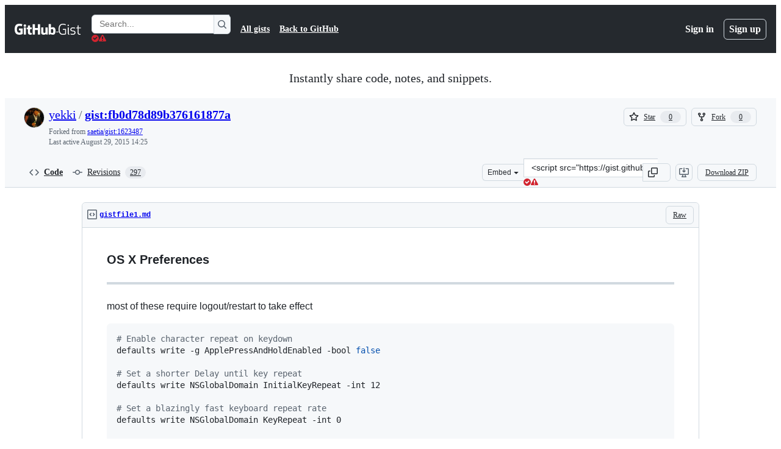

--- FILE ---
content_type: application/javascript
request_url: https://github.githubassets.com/assets/chunk-59644-87f89e5f625d.js
body_size: 4968
content:
"use strict";(globalThis.webpackChunk_github_ui_github_ui=globalThis.webpackChunk_github_ui_github_ui||[]).push([[59644],{4559:(t,e,i)=>{i.d(e,{C:()=>l,i:()=>a});var n=i(71315),s=i(69599),r=i(46493);function l(t,e){(0,s.G7)("arianotify_comprehensive_migration")?a(o(t),{...e,element:e?.element??t}):(0,s.G7)("primer_live_region_element")&&e?.element===void 0?(0,r.Cj)(t,{politeness:e?.assertive?"assertive":"polite"}):a(o(t),e)}function a(t,e){let{assertive:i,element:l}=e??{};if((0,s.G7)("arianotify_comprehensive_migration"))try{(l?.isConnected?l:n.XC).ariaNotify(t,{priority:i?"high":"normal"})}catch(t){console.error("Error calling ariaNotify:",t)}else{var a,o;let e;(0,s.G7)("primer_live_region_element")&&void 0===l?(0,r.iP)(t,{politeness:i?"assertive":"polite"}):(a=t,o=i,(e=l??n.XC?.querySelector(o?"#js-global-screen-reader-notice-assertive":"#js-global-screen-reader-notice"))&&(e.textContent===a?e.textContent=`${a}\u00A0`:e.textContent=a))}}function o(t){return(t.getAttribute("aria-label")||t.innerText||"").trim()}i(89272)},6923:(t,e,i)=>{i.d(e,{KJ:()=>r,X3:()=>s,g5:()=>l});var n=i(56038);let s=void 0===n.XC,r=!s;function l(){return!!s||!n.XC||!!(n.XC.querySelector('react-app[data-ssr="true"]')||n.XC.querySelector('react-partial[data-ssr="true"][partial-name="repos-overview"]'))}},21067:(t,e,i)=>{let n;function s(){let t=(void 0)??n;if(!t)throw Error("Client env was requested before it was loaded. This likely means you are attempting to use client env at the module level in SSR, which is not supported. Please move your client env usage into a function.");return t}function r(){return s().locale??"en-US"}function l(){return!!s().login}function a(){return s().login}if(i.d(e,{JK:()=>r,M3:()=>l,_$:()=>s,cj:()=>a}),"undefined"!=typeof document){let t=document.getElementById("client-env");if(t)try{n=JSON.parse(t.textContent||"")}catch(t){console.error("Error parsing client-env",t)}}},56038:(t,e,i)=>{i.d(e,{Kn:()=>l,XC:()=>s,cg:()=>r,fV:()=>a});let n="undefined"!=typeof FORCE_SERVER_ENV&&FORCE_SERVER_ENV,s="undefined"==typeof document||n?void 0:document,r="undefined"==typeof window||n?void 0:window,l="undefined"==typeof history||n?void 0:history,a="undefined"==typeof location||n?{get pathname(){return(void 0)??""},get origin(){return(void 0)??""},get search(){return(void 0)??""},get hash(){return(void 0)??""},get href(){return(void 0)??""}}:location},59644:(t,e,i)=>{i.r(e),i.d(e,{SelectPanelExperimentalElement:()=>SelectPanelExperimentalElement});var n=i(35750),s=i(18150),r=i(85242),l=i(88243),a=i(16213),o=i(50467),h=i(31635),d=i(97068),u=i(39595),c=i(4559);let m=['[role="option"]'],p=m.join(","),f=m.map(t=>`:not([hidden]) > ${t}`).join(","),b="REMOTE",g="EVENTUALLY_LOCAL",v="LOCAL",_="BODY",E=(()=>{let t=new Set,e=null;function i(){for(let e of t)e.updateAnchorPosition()}return n=>{window.addEventListener("resize",i),window.addEventListener("scroll",i),e||(e=new ResizeObserver(()=>{for(let e of t)e.updateAnchorPosition()})),e.observe(n.ownerDocument.documentElement),n.addEventListener("dialog:close",()=>{t.delete(n)}),n.addEventListener("dialog:open",()=>{t.add(n)})}})();var y=new WeakMap,w=new WeakMap,A=new WeakMap,S=new WeakMap,k=new WeakMap,C=new WeakMap,L=new WeakMap,I=new WeakSet,x=new WeakSet,W=new WeakSet,P=new WeakSet,T=new WeakSet,q=new WeakSet,V=new WeakSet,M=new WeakSet,F=new WeakSet,O=new WeakSet,R=new WeakSet,$=new WeakSet,B=new WeakSet,X=new WeakSet,D=new WeakSet,K=new WeakSet,N=new WeakSet,j=new WeakSet,G=new WeakMap,H=new WeakMap,Y=new WeakSet,J=new WeakSet,z=new WeakSet,U=new WeakSet,Q=new WeakSet,Z=new WeakSet,tt=new WeakSet,te=new WeakSet,ti=new WeakMap,tn=new WeakSet;let SelectPanelExperimentalElement=class SelectPanelExperimentalElement extends HTMLElement{get open(){return this.dialog.open}get selectVariant(){return this.getAttribute("data-select-variant")}get ariaSelectionType(){return"multiple"===this.selectVariant?"aria-checked":"aria-selected"}set selectVariant(t){t?this.setAttribute("data-select-variant",t):this.removeAttribute("variant")}get dynamicLabelPrefix(){let t=this.getAttribute("data-dynamic-label-prefix");return t?`${t}:`:""}get dynamicAriaLabelPrefix(){let t=this.getAttribute("data-dynamic-aria-label-prefix");return t?`${t}:`:""}set dynamicLabelPrefix(t){this.setAttribute("data-dynamic-label",t)}get dynamicLabel(){return this.hasAttribute("data-dynamic-label")}set dynamicLabel(t){this.toggleAttribute("data-dynamic-label",t)}get invokerElement(){let t=this.querySelector("dialog")?.id;if(!t)return null;for(let e of this.querySelectorAll("[aria-controls]"))if(e.getAttribute("aria-controls")===t)return e;return null}get closeButton(){return this.querySelector("button[data-close-dialog-id]")}get invokerLabel(){return this.invokerElement?this.invokerElement.querySelector(".Button-label"):null}get selectedItems(){return Array.from((0,n._)(this,k).values())}get align(){return this.getAttribute("anchor-align")||"start"}get side(){return this.getAttribute("anchor-side")||"outside-bottom"}updateAnchorPosition(){if(this&&null===this.offsetParent&&this.dialog.close(),this.invokerElement){let{top:t,left:e}=(0,d.uG)(this.dialog,this.invokerElement,{align:this.align,side:this.side,anchorOffset:4});this.dialog.style.top=`${t}px`,this.dialog.style.left=`${e}px`,this.dialog.style.bottom="auto",this.dialog.style.right="auto",this.dialog.scrollIntoView({block:"nearest",inline:"nearest"})}}connectedCallback(){let{signal:t}=(0,r._)(this,w,new AbortController);if(this.addEventListener("keydown",this,{signal:t}),this.addEventListener("click",this,{signal:t}),this.addEventListener("mousedown",this,{signal:t}),this.addEventListener("input",this,{signal:t}),this.addEventListener("remote-input-success",this,{signal:t}),this.addEventListener("remote-input-error",this,{signal:t}),this.addEventListener("loadstart",this,{signal:t}),(0,l._)(this,tt,tW).call(this),(0,l._)(this,te,tP).call(this),(0,l._)(this,I,ts).call(this),E(this),this.remoteInput)this.remoteInput.addEventListener("loadstart",this,{signal:t}),this.remoteInput.addEventListener("loadend",this,{signal:t});else{let e=new MutationObserver(()=>{this.remoteInput&&(this.remoteInput.addEventListener("loadstart",this,{signal:t}),this.remoteInput.addEventListener("loadend",this,{signal:t}),e.disconnect())});e.observe(this,{childList:!0,subtree:!0})}if(this.includeFragment)this.includeFragment.addEventListener("include-fragment-replaced",this,{signal:t}),this.includeFragment.addEventListener("error",this,{signal:t});else{let e=new MutationObserver(()=>{this.includeFragment&&(this.includeFragment.addEventListener("include-fragment-replaced",this,{signal:t}),this.includeFragment.addEventListener("error",this,{signal:t}),e.disconnect())});e.observe(this,{childList:!0,subtree:!0})}if(this.remoteInput)this.remoteInput.addEventListener("loadstart",this,{signal:t});else{let e=new MutationObserver(()=>{this.remoteInput&&(this.remoteInput.addEventListener("loadstart",this,{signal:t}),e.disconnect())});e.observe(this,{childList:!0,subtree:!0})}if((0,r._)(this,y,new IntersectionObserver(t=>{for(let e of t){let t=e.target;e.isIntersecting&&t===this.dialog&&(this.updateAnchorPosition(),(0,n._)(this,G)===v&&(0,l._)(this,X,tg).call(this))}})),this.dialog)"true"===this.getAttribute("data-open-on-load")&&(0,l._)(this,Q,tI).call(this),(0,n._)(this,y).observe(this.dialog);else{let t=new MutationObserver(()=>{this.dialog&&("true"===this.getAttribute("data-open-on-load")&&(0,l._)(this,Q,tI).call(this),(0,n._)(this,y).observe(this.dialog),t.disconnect())});t.observe(this,{childList:!0,subtree:!0})}}disconnectedCallback(){(0,n._)(this,w).abort()}handleEvent(t){if(t.target===this.filterInputTextField)return void(0,l._)(this,B,tb).call(this,t);if(t.target===this.remoteInput)return void(0,l._)(this,R,tp).call(this,t);let e=this.invokerElement?.contains(t.target),i=this.closeButton?.contains(t.target),n=(0,l._)(this,T,to).call(this,t);if(e&&"mousedown"===t.type||"mousedown"===t.type&&t.target instanceof HTMLInputElement)return;if("mousedown"===t.type)return void t.preventDefault();if(e&&n)return void(0,l._)(this,J,tk).call(this,t);if(i&&n)return;let s=t.target.closest(f)?.parentElement;if(null!=s&&n){if((0,l._)(this,W,tl).call(this,t))return;let e=s.closest("[data-show-dialog-id]");if(e){let i=this.ownerDocument.getElementById(e.getAttribute("data-show-dialog-id")||"");if(i&&this.contains(e)&&this.contains(i))return void(0,l._)(this,z,tC).call(this,t,i)}(0,l._)(this,P,ta).call(this,t)&&(t.preventDefault(),(0,l._)(this,tn,tq).call(this,s)?.click()),(0,l._)(this,U,tL).call(this,s);return}if("click"===t.type){let e=this.dialog.getBoundingClientRect();e.top<=t.clientY&&t.clientY<=e.top+e.height&&e.left<=t.clientX&&t.clientX<=e.left+e.width||(0,l._)(this,Z,tx).call(this)}(t.target===this.includeFragment||"include-fragment-replaced"===t.type)&&(0,l._)(this,O,tm).call(this,t)}get visibleItems(){return Array.from(this.querySelectorAll(f)).map(t=>t.parentElement)}get items(){return Array.from(this.querySelectorAll(p)).map(t=>t.parentElement)}get focusableItem(){for(let t of this.items){let e=(0,l._)(this,tn,tq).call(this,t);if(e&&"0"===e.getAttribute("tabindex"))return e}}getItemById(t){return this.querySelector(`li[data-item-id="${t}"`)}isItemDisabled(t){return!!t&&t.classList.contains("ActionListItem--disabled")}disableItem(t){t&&(t.classList.add("ActionListItem--disabled"),(0,l._)(this,tn,tq).call(this,t).setAttribute("aria-disabled","true"))}enableItem(t){t&&(t.classList.remove("ActionListItem--disabled"),(0,l._)(this,tn,tq).call(this,t).removeAttribute("aria-disabled"))}isItemHidden(t){return!!t&&t.hasAttribute("hidden")}hideItem(t){t&&t.setAttribute("hidden","hidden")}showItem(t){t&&t.removeAttribute("hidden")}isItemChecked(t){return!!t&&"true"===(0,l._)(this,tn,tq).call(this,t).getAttribute(this.ariaSelectionType)}checkItem(t){t&&("single"===this.selectVariant||"multiple"===this.selectVariant)&&!this.isItemChecked(t)&&(0,l._)(this,U,tL).call(this,t)}uncheckItem(t){t&&("single"===this.selectVariant||"multiple"===this.selectVariant)&&this.isItemChecked(t)&&(0,l._)(this,U,tL).call(this,t)}constructor(...t){super(...t),(0,a._)(this,I),(0,a._)(this,x),(0,a._)(this,W),(0,a._)(this,P),(0,a._)(this,T),(0,a._)(this,q),(0,a._)(this,V),(0,a._)(this,M),(0,a._)(this,F),(0,a._)(this,O),(0,a._)(this,R),(0,a._)(this,$),(0,a._)(this,B),(0,a._)(this,X),(0,a._)(this,D),(0,a._)(this,K),(0,a._)(this,N),(0,a._)(this,j),(0,s._)(this,G,{get:tw,set:void 0}),(0,s._)(this,H,{get:tA,set:void 0}),(0,a._)(this,Y),(0,a._)(this,J),(0,a._)(this,z),(0,a._)(this,U),(0,a._)(this,Q),(0,a._)(this,Z),(0,a._)(this,tt),(0,a._)(this,te),(0,s._)(this,ti,{get:tT,set:void 0}),(0,a._)(this,tn),(0,o._)(this,"filterFn",void 0),(0,s._)(this,y,{writable:!0,value:void 0}),(0,s._)(this,w,{writable:!0,value:void 0}),(0,s._)(this,A,{writable:!0,value:""}),(0,s._)(this,S,{writable:!0,value:""}),(0,s._)(this,k,{writable:!0,value:new Map}),(0,s._)(this,C,{writable:!0,value:null}),(0,s._)(this,L,{writable:!0,value:null})}};function ts(){let{signal:t}=(0,n._)(this,w);for(let e of this.querySelectorAll(m.join(",")))e.addEventListener("click",(0,l._)(this,W,tl).bind(this),{signal:t}),e.addEventListener("keydown",(0,l._)(this,W,tl).bind(this),{signal:t})}function tr(){let t=!1;if("single"===this.selectVariant)for(let e of this.items){let i=(0,l._)(this,tn,tq).call(this,e);i&&(!this.isItemHidden(e)&&this.isItemChecked(e)&&!t?(i.setAttribute("tabindex","0"),t=!0):i.setAttribute("tabindex","-1"),e.removeAttribute("tabindex"))}else for(let e of this.items){let i=(0,l._)(this,tn,tq).call(this,e);i&&(this.isItemHidden(e)||t?i.setAttribute("tabindex","-1"):t=!0,e.removeAttribute("tabindex"))}!t&&(0,n._)(this,ti)&&(0,l._)(this,tn,tq).call(this,(0,n._)(this,ti))?.setAttribute("tabindex","0")}function tl(t){if(!(0,l._)(this,T,to).call(this,t))return!1;let e=t.target.closest(f);return!!e&&!!e.getAttribute("aria-disabled")&&(t.preventDefault(),t.stopPropagation(),t.stopImmediatePropagation(),!0)}function ta(t){return t.target instanceof HTMLAnchorElement&&t instanceof KeyboardEvent&&"keydown"===t.type&&!(t.ctrlKey||t.altKey||t.metaKey||t.shiftKey)&&" "===t.key}function to(t){return t instanceof MouseEvent&&"click"===t.type||(0,l._)(this,P,ta).call(this,t)}function th(){for(let t of this.items){let e=t.getAttribute("data-value");e&&(0,n._)(this,k).has(e)&&t.setAttribute(this.ariaSelectionType,"true")}(0,l._)(this,te,tP).call(this)}function td(t){let e=t.querySelector("button"),i=t.getAttribute("data-value");i&&(0,n._)(this,k).set(i,{value:i,label:e.querySelector(".ActionListItem-label")?.textContent?.trim(),inputName:e.getAttribute("data-input-name"),element:t})}function tu(t){let e=t.getAttribute("data-value");e&&(0,n._)(this,k).delete(e)}function tc(){(0,n._)(this,C)&&clearTimeout((0,n._)(this,C)),(0,n._)(this,L)&&clearTimeout((0,n._)(this,L)),(0,r._)(this,L,setTimeout(()=>{(0,c.i)("Loading",{element:this.ariaLiveContainer})},2e3)),(0,r._)(this,C,setTimeout(()=>{(0,n._)(this,H).showLeadingSpinner()},1e3))}function tm(t){switch(t.type){case"include-fragment-replaced":(0,l._)(this,X,tg).call(this);break;case"error":{let t=this.fragmentErrorElement;if(t&&!t.hasAttribute("hidden"))return void(0,c.C)(t,{element:this.ariaLiveContainer,assertive:!0})}}}function tp(t){switch(t.type){case"remote-input-success":(0,l._)(this,N,tE).call(this),(0,l._)(this,X,tg).call(this),(0,l._)(this,q,th).call(this);break;case"remote-input-error":this.bodySpinner?.setAttribute("hidden",""),this.includeFragment||0===this.visibleItems.length?(0,l._)(this,K,t_).call(this,_):(0,l._)(this,K,t_).call(this,"BANNER");break;case"loadstart":if(!(0,l._)(this,Y,tS).call(this)){if((0,l._)(this,N,tE).call(this),this.bodySpinner?.removeAttribute("hidden"),this.bodySpinner)break;(0,l._)(this,F,tc).call(this)}break;case"loadend":(0,n._)(this,H).hideLeadingSpinner(),(0,n._)(this,L)&&clearTimeout((0,n._)(this,L)),(0,n._)(this,C)&&clearTimeout((0,n._)(this,C))}}function tf(t,e){return(t.getAttribute("data-filter-string")||t.textContent||"").toLowerCase().indexOf(e.toLowerCase())>-1}function tb(t){if("keydown"===t.type&&"ArrowDown"===t.key&&this.focusableItem&&(this.focusableItem.focus(),t.preventDefault()),"input"===t.type&&(this.bodySpinner||(0,l._)(this,Y,tS).call(this)||(0,l._)(this,F,tc).call(this),(0,n._)(this,G)===v||(0,n._)(this,G)===g)){if(this.includeFragment)return void this.includeFragment.refetch();(0,l._)(this,X,tg).call(this)}}function tg(){if(!this.list)return;let t=!1;if((0,l._)(this,Y,tS).call(this)){let e=this.filterInputTextField?.value??"",i=this.filterFn||(0,l._)(this,$,tf);for(let n of this.items)i(n,e)?(this.showItem(n),t=!0):this.hideItem(n)}else t=this.items.length>0;for(let t of((0,l._)(this,x,tr).call(this),(0,l._)(this,j,ty).call(this),this.items)){let e=t.getAttribute("data-value");e&&!(0,n._)(this,k).has(e)&&this.isItemChecked(t)&&(0,l._)(this,V,td).call(this,t)}if(this.noResults){if((0,l._)(this,D,tv).call(this))return void this.noResults.setAttribute("hidden","");t?(this.noResults.setAttribute("hidden",""),this.list?.querySelector(".ActionListWrap")?.removeAttribute("hidden")):(this.list?.querySelector(".ActionListWrap")?.setAttribute("hidden",""),this.noResults.removeAttribute("hidden"))}}function tv(){return!(!this.fragmentErrorElement||this.fragmentErrorElement.hasAttribute("hidden"))||!this.errorBannerElement.hasAttribute("hidden")}function t_(t){let e=this.fragmentErrorElement;if(t===_?(this.fragmentErrorElement?.removeAttribute("hidden"),this.errorBannerElement.setAttribute("hidden","")):(e=this.errorBannerElement,this.errorBannerElement?.removeAttribute("hidden"),this.fragmentErrorElement?.setAttribute("hidden","")),e&&!e.hasAttribute("hidden"))return void(0,c.C)(e,{element:this.ariaLiveContainer,assertive:!0})}function tE(){this.fragmentErrorElement?.setAttribute("hidden",""),this.errorBannerElement.setAttribute("hidden","")}function ty(){if(this.open&&this.list){let t=this.items;if(t.length>0)(0,c.i)(`${t.length} result${1===t.length?"":"s"} tab for results`,{element:this.ariaLiveContainer});else{let t=this.noResults;t&&(0,c.C)(t,{element:this.ariaLiveContainer})}}}function tw(){if(!this.list)return b;switch(this.list.getAttribute("data-fetch-strategy")){case"local":return v;case"eventually_local":return g;default:return b}}function tA(){return this.filterInputTextField.closest("primer-text-field")}function tS(){return(0,n._)(this,G)===v||(0,n._)(this,G)===g}function tk(t){t.preventDefault(),t.stopPropagation(),this.open?(0,l._)(this,Z,tx).call(this):(0,l._)(this,Q,tI).call(this)}function tC(t,e){this.querySelector(".ActionListWrap").style.display="none";let i=new AbortController,{signal:n}=i,s=()=>{i.abort(),this.querySelector(".ActionListWrap").style.display="",this.open&&(0,l._)(this,Z,tx).call(this);let t=this.ownerDocument.activeElement,e=this.ownerDocument.activeElement===this.ownerDocument.body,n=this.contains(t);(e||n)&&setTimeout(()=>this.invokerElement?.focus(),0)};e.addEventListener("close",s,{signal:n}),e.addEventListener("cancel",s,{signal:n})}function tL(t){if("multiple"!==this.selectVariant&&setTimeout(()=>{this.open&&(0,l._)(this,Z,tx).call(this)}),"multiple"!==this.selectVariant&&"single"!==this.selectVariant)return;let e=!this.isItemChecked(t);if(!this.dispatchEvent(new CustomEvent("beforeItemActivated",{bubbles:!0,detail:{item:t,checked:e},cancelable:!0})))return;let i=(0,l._)(this,tn,tq).call(this,t);if("single"===this.selectVariant){for(let n of(e&&((0,l._)(this,V,td).call(this,t),i?.setAttribute(this.ariaSelectionType,"true")),this.querySelectorAll(`[${this.ariaSelectionType}]`)))n!==i&&((0,l._)(this,M,tu).call(this,n),n.setAttribute(this.ariaSelectionType,"false"));(0,l._)(this,tt,tW).call(this)}else i?.setAttribute(this.ariaSelectionType,`${e}`),e?(0,l._)(this,V,td).call(this,t):(0,l._)(this,M,tu).call(this,t);(0,l._)(this,te,tP).call(this),this.dispatchEvent(new CustomEvent("itemActivated",{bubbles:!0,detail:{item:t,checked:e}}))}function tI(){this.updateAnchorPosition(),this.dialog.showModal();let t=new CustomEvent("dialog:open",{detail:{dialog:this.dialog}});this.dispatchEvent(t)}function tx(){this.dialog.close(),this.dispatchEvent(new CustomEvent("panelClosed",{detail:{panel:this},bubbles:!0}))}function tW(){if(!this.dynamicLabel)return;let t=this.invokerLabel;if(!t)return;(0,r._)(this,A,(0,n._)(this,A)||t.textContent||"");let e=this.querySelector(`[${this.ariaSelectionType}=true] .ActionListItem-label`)?.textContent||(0,n._)(this,A);if(e){let i=document.createElement("span");i.classList.add("color-fg-muted");let n=document.createElement("span");i.textContent=`${this.dynamicLabelPrefix} `,n.textContent=e,t.replaceChildren(i,n),this.dynamicAriaLabelPrefix&&this.invokerElement?.setAttribute("aria-label",`${this.dynamicAriaLabelPrefix} ${e.trim()}`)}else t.textContent=(0,n._)(this,A)}function tP(){if("single"===this.selectVariant){let t=this.querySelector("[data-list-inputs=true] input");if(!t)return;let e=this.selectedItems[0];e?(t.value=(e.value||e.label||"").trim(),e.inputName&&(t.name=e.inputName),t.removeAttribute("disabled")):t.setAttribute("disabled","disabled")}else if("none"!==this.selectVariant){let t=this.querySelector("[data-list-inputs=true]");if(!t)return;let e=t.querySelectorAll("input");for(let i of(e.length>0&&(0,r._)(this,S,(0,n._)(this,S)||e[0].name),this.selectedItems)){let e=document.createElement("input");e.setAttribute("data-list-input","true"),e.type="hidden",e.autocomplete="off",e.name=i.inputName||(0,n._)(this,S),e.value=(i.value||i.label||"").trim(),t.append(e)}for(let t of e)t.remove()}}function tT(){return this.querySelector(f)?.parentElement||null}function tq(t){return t.querySelector(".ActionListContent")}(0,h.Cg)([u.aC],SelectPanelExperimentalElement.prototype,"includeFragment",void 0),(0,h.Cg)([u.aC],SelectPanelExperimentalElement.prototype,"dialog",void 0),(0,h.Cg)([u.aC],SelectPanelExperimentalElement.prototype,"filterInputTextField",void 0),(0,h.Cg)([u.aC],SelectPanelExperimentalElement.prototype,"remoteInput",void 0),(0,h.Cg)([u.aC],SelectPanelExperimentalElement.prototype,"list",void 0),(0,h.Cg)([u.aC],SelectPanelExperimentalElement.prototype,"ariaLiveContainer",void 0),(0,h.Cg)([u.aC],SelectPanelExperimentalElement.prototype,"noResults",void 0),(0,h.Cg)([u.aC],SelectPanelExperimentalElement.prototype,"fragmentErrorElement",void 0),(0,h.Cg)([u.aC],SelectPanelExperimentalElement.prototype,"errorBannerElement",void 0),(0,h.Cg)([u.aC],SelectPanelExperimentalElement.prototype,"bodySpinner",void 0),SelectPanelExperimentalElement=(0,h.Cg)([u.p_],SelectPanelExperimentalElement),window.customElements.get("select-panel-experimental")||(window.SelectPanelExperimentalElement=SelectPanelExperimentalElement,window.customElements.define("select-panel-experimental",SelectPanelExperimentalElement))},69599:(t,e,i)=>{i.d(e,{G7:()=>o,XY:()=>h,fQ:()=>a});var n=i(5225),s=i(21067);function r(){return new Set((0,s._$)().featureFlags)}let l=i(71315).X3||function(){try{return process?.env?.STORYBOOK==="true"}catch{return!1}}()?r:(0,n.A)(r);function a(){return Array.from(l())}function o(t){return l().has(t)}let h={isFeatureEnabled:o}},71315:(t,e,i)=>{i.d(e,{KJ:()=>n.KJ,Kn:()=>s.Kn,X3:()=>n.X3,XC:()=>s.XC,cg:()=>s.cg,fV:()=>s.fV,g5:()=>n.g5});var n=i(6923),s=i(56038)}}]);
//# sourceMappingURL=59644-2f1d9c959f2f.js.map